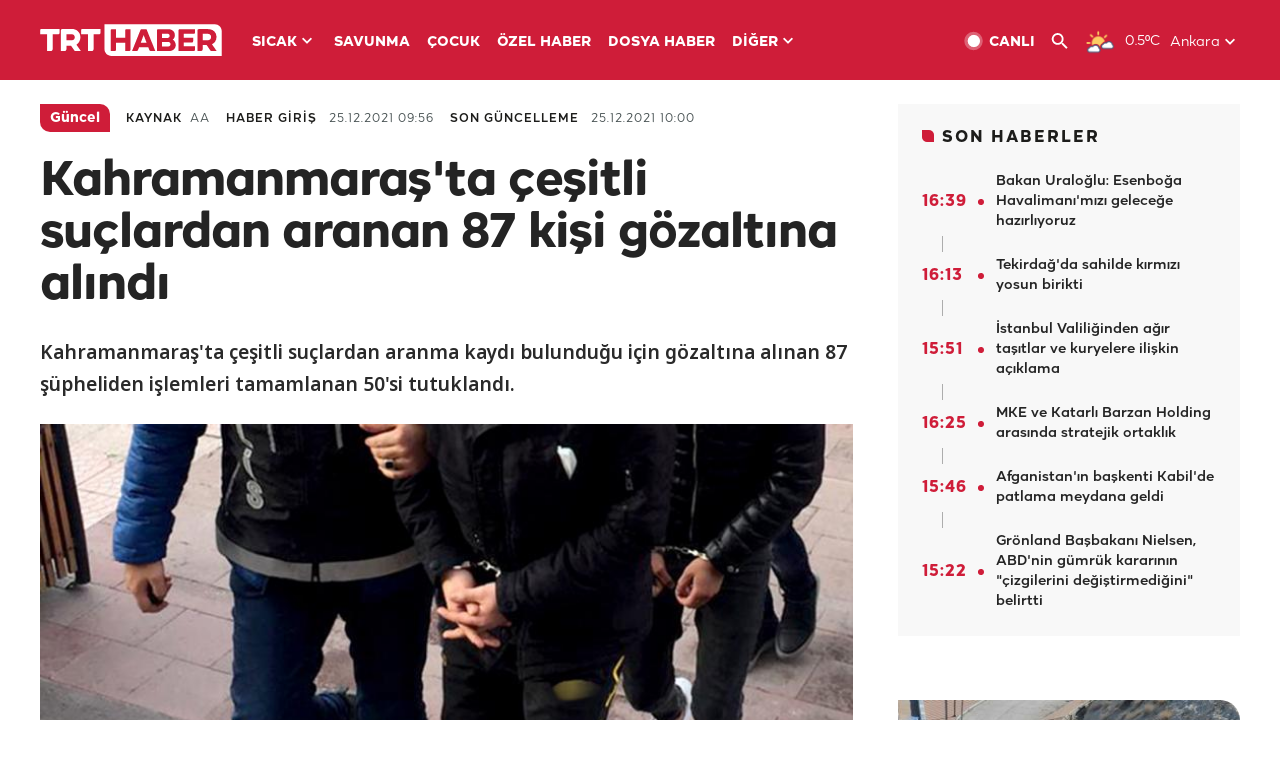

--- FILE ---
content_type: text/html; charset=UTF-8
request_url: https://istatistik.trthaber.com/service/api/get-ip-address
body_size: 51
content:
{"ip":"13.59.25.39"}

--- FILE ---
content_type: text/html; charset=utf-8
request_url: https://www.google.com/recaptcha/api2/aframe
body_size: 267
content:
<!DOCTYPE HTML><html><head><meta http-equiv="content-type" content="text/html; charset=UTF-8"></head><body><script nonce="K8Y0-rFs12tMqBcwZ3RgaQ">/** Anti-fraud and anti-abuse applications only. See google.com/recaptcha */ try{var clients={'sodar':'https://pagead2.googlesyndication.com/pagead/sodar?'};window.addEventListener("message",function(a){try{if(a.source===window.parent){var b=JSON.parse(a.data);var c=clients[b['id']];if(c){var d=document.createElement('img');d.src=c+b['params']+'&rc='+(localStorage.getItem("rc::a")?sessionStorage.getItem("rc::b"):"");window.document.body.appendChild(d);sessionStorage.setItem("rc::e",parseInt(sessionStorage.getItem("rc::e")||0)+1);localStorage.setItem("rc::h",'1768846562717');}}}catch(b){}});window.parent.postMessage("_grecaptcha_ready", "*");}catch(b){}</script></body></html>

--- FILE ---
content_type: application/javascript; charset=utf-8
request_url: https://fundingchoicesmessages.google.com/f/AGSKWxX8fnVf2xnOJw2G02WaSt49UEMViNETeTMWjD1rPw0q60i5q34DJUaOVqN6KipE3IV8x1pGoD9OtaWd6pz03avryoZMSTLvTtlZ2y7FdbpHF7-LywT5GELHj2zwCEVNZMyhYlc4seqo_nktSLBGvNqppjp3mm_AYOhKm-1gk8ibnTAbI-8Fg2nkY4PG/_&displayads=/ads-right.-api.adyoulike.com/adwordstracking.js/adroller.
body_size: -1292
content:
window['70b69762-fd9f-47e4-9f87-774e15d2d0e3'] = true;